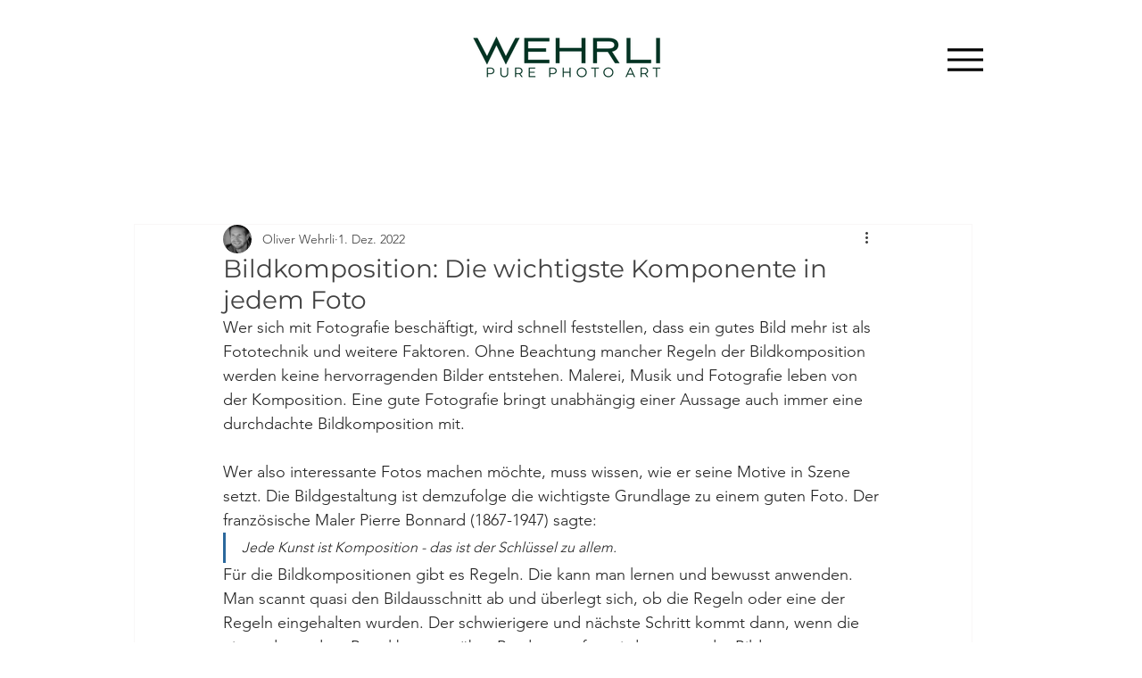

--- FILE ---
content_type: text/css; charset=utf-8
request_url: https://www.oliverwehrli.com/_serverless/pro-gallery-css-v4-server/layoutCss?ver=2&id=3drsd-not-scoped&items=3482_888_1108%7C3503_888_1111&container=974_938_487_720&options=gallerySizeType:px%7CenableInfiniteScroll:true%7CtitlePlacement:SHOW_ON_HOVER%7CgridStyle:1%7CimageMargin:5%7CgalleryLayout:2%7CisVertical:true%7CnumberOfImagesPerRow:2%7CgallerySizePx:300%7CcubeRatio:1%7CcubeType:fit%7CgalleryThumbnailsAlignment:none
body_size: -219
content:
#pro-gallery-3drsd-not-scoped [data-hook="item-container"][data-idx="0"].gallery-item-container{opacity: 1 !important;display: block !important;transition: opacity .2s ease !important;top: 0px !important;left: 0px !important;right: auto !important;height: 466px !important;width: 467px !important;} #pro-gallery-3drsd-not-scoped [data-hook="item-container"][data-idx="0"] .gallery-item-common-info-outer{height: 100% !important;} #pro-gallery-3drsd-not-scoped [data-hook="item-container"][data-idx="0"] .gallery-item-common-info{height: 100% !important;width: 100% !important;} #pro-gallery-3drsd-not-scoped [data-hook="item-container"][data-idx="0"] .gallery-item-wrapper{width: 467px !important;height: 466px !important;margin: 0 !important;} #pro-gallery-3drsd-not-scoped [data-hook="item-container"][data-idx="0"] .gallery-item-content{width: 374px !important;height: 466px !important;margin: 0px 47px !important;opacity: 1 !important;} #pro-gallery-3drsd-not-scoped [data-hook="item-container"][data-idx="0"] .gallery-item-hover{width: 374px !important;height: 466px !important;opacity: 1 !important;} #pro-gallery-3drsd-not-scoped [data-hook="item-container"][data-idx="0"] .item-hover-flex-container{width: 374px !important;height: 466px !important;margin: 0px 47px !important;opacity: 1 !important;} #pro-gallery-3drsd-not-scoped [data-hook="item-container"][data-idx="0"] .gallery-item-wrapper img{width: 100% !important;height: 100% !important;opacity: 1 !important;} #pro-gallery-3drsd-not-scoped [data-hook="item-container"][data-idx="1"].gallery-item-container{opacity: 1 !important;display: block !important;transition: opacity .2s ease !important;top: 0px !important;left: 472px !important;right: auto !important;height: 466px !important;width: 466px !important;} #pro-gallery-3drsd-not-scoped [data-hook="item-container"][data-idx="1"] .gallery-item-common-info-outer{height: 100% !important;} #pro-gallery-3drsd-not-scoped [data-hook="item-container"][data-idx="1"] .gallery-item-common-info{height: 100% !important;width: 100% !important;} #pro-gallery-3drsd-not-scoped [data-hook="item-container"][data-idx="1"] .gallery-item-wrapper{width: 466px !important;height: 466px !important;margin: 0 !important;} #pro-gallery-3drsd-not-scoped [data-hook="item-container"][data-idx="1"] .gallery-item-content{width: 372px !important;height: 466px !important;margin: 0px 47px !important;opacity: 1 !important;} #pro-gallery-3drsd-not-scoped [data-hook="item-container"][data-idx="1"] .gallery-item-hover{width: 372px !important;height: 466px !important;opacity: 1 !important;} #pro-gallery-3drsd-not-scoped [data-hook="item-container"][data-idx="1"] .item-hover-flex-container{width: 372px !important;height: 466px !important;margin: 0px 47px !important;opacity: 1 !important;} #pro-gallery-3drsd-not-scoped [data-hook="item-container"][data-idx="1"] .gallery-item-wrapper img{width: 100% !important;height: 100% !important;opacity: 1 !important;} #pro-gallery-3drsd-not-scoped .pro-gallery-prerender{height:466px !important;}#pro-gallery-3drsd-not-scoped {height:466px !important; width:938px !important;}#pro-gallery-3drsd-not-scoped .pro-gallery-margin-container {height:466px !important;}#pro-gallery-3drsd-not-scoped .pro-gallery {height:466px !important; width:938px !important;}#pro-gallery-3drsd-not-scoped .pro-gallery-parent-container {height:466px !important; width:943px !important;}